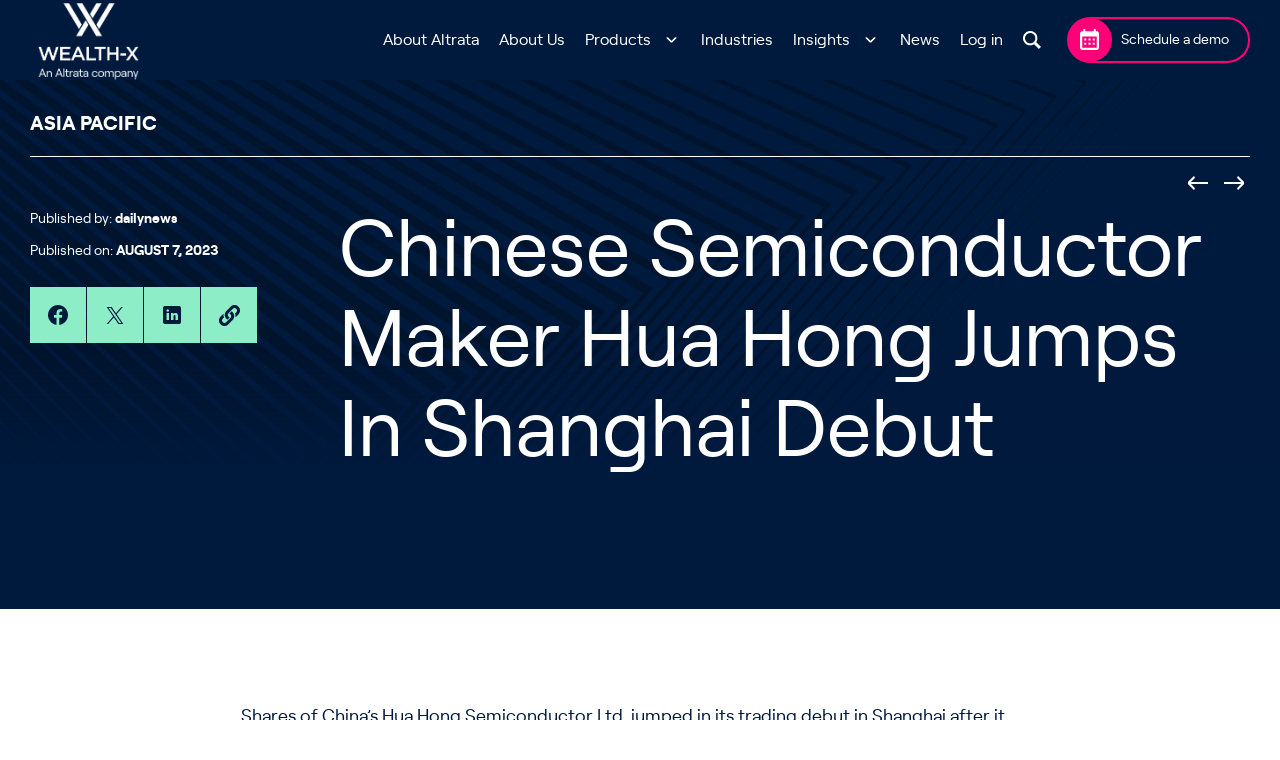

--- FILE ---
content_type: text/html; charset=UTF-8
request_url: https://wealthx.com/daily-news/chinese-semiconductor-maker-hua-hong-jumps-in-shanghai-debut
body_size: 14424
content:
<!doctype html>
<html lang=&quot;en-US&quot;>
    <head>
    <meta charset="utf-8">
    <meta http-equiv="x-ua-compatible" content="ie=edge">
    <meta name="viewport" content="width=device-width, initial-scale=1, shrink-to-fit=no">
    
    <meta name='robots' content='index, follow, max-image-preview:large, max-snippet:-1, max-video-preview:-1' />
	<style>img:is([sizes="auto" i], [sizes^="auto," i]) { contain-intrinsic-size: 3000px 1500px }</style>
	<script id="cookieyes" type="text/javascript" src="https://cdn-cookieyes.com/client_data/7fafb192a9dd6ad523c5372f/script.js"></script>
	<!-- This site is optimized with the Yoast SEO plugin v26.3 - https://yoast.com/wordpress/plugins/seo/ -->
	<title>Chinese Semiconductor Maker Hua Hong Jumps In Shanghai Debut - Wealth-X</title>
	<link rel="canonical" href="https://wealthx.com/daily-news/chinese-semiconductor-maker-hua-hong-jumps-in-shanghai-debut" />
	<meta property="og:locale" content="en_US" />
	<meta property="og:type" content="article" />
	<meta property="og:title" content="Chinese Semiconductor Maker Hua Hong Jumps In Shanghai Debut - Wealth-X" />
	<meta property="og:url" content="https://wealthx.com/daily-news/chinese-semiconductor-maker-hua-hong-jumps-in-shanghai-debut" />
	<meta property="og:site_name" content="Wealth-X" />
	<meta property="article:published_time" content="2023-08-07T06:31:15+00:00" />
	<meta property="article:modified_time" content="2024-02-12T07:57:23+00:00" />
	<meta name="author" content="dailynews" />
	<meta name="twitter:card" content="summary_large_image" />
	<meta name="twitter:label1" content="Written by" />
	<meta name="twitter:data1" content="dailynews" />
	<meta name="twitter:label2" content="Est. reading time" />
	<meta name="twitter:data2" content="1 minute" />
	<script type="application/ld+json" class="yoast-schema-graph">{"@context":"https://schema.org","@graph":[{"@type":"WebPage","@id":"https://wealthx.com/daily-news/chinese-semiconductor-maker-hua-hong-jumps-in-shanghai-debut","url":"https://wealthx.com/daily-news/chinese-semiconductor-maker-hua-hong-jumps-in-shanghai-debut","name":"Chinese Semiconductor Maker Hua Hong Jumps In Shanghai Debut - Wealth-X","isPartOf":{"@id":"https://wealthx.com/#website"},"datePublished":"2023-08-07T06:31:15+00:00","dateModified":"2024-02-12T07:57:23+00:00","author":{"@id":"https://wealthx.com/#/schema/person/45f9c8251cf0af121311714930bb1740"},"breadcrumb":{"@id":"https://wealthx.com/daily-news/chinese-semiconductor-maker-hua-hong-jumps-in-shanghai-debut#breadcrumb"},"inLanguage":"en-US","potentialAction":[{"@type":"ReadAction","target":["https://wealthx.com/daily-news/chinese-semiconductor-maker-hua-hong-jumps-in-shanghai-debut"]}]},{"@type":"BreadcrumbList","@id":"https://wealthx.com/daily-news/chinese-semiconductor-maker-hua-hong-jumps-in-shanghai-debut#breadcrumb","itemListElement":[{"@type":"ListItem","position":1,"name":"Home","item":"https://wealthx.com/"},{"@type":"ListItem","position":2,"name":"Chinese Semiconductor Maker Hua Hong Jumps In Shanghai Debut"}]},{"@type":"WebSite","@id":"https://wealthx.com/#website","url":"https://wealthx.com/","name":"Wealth-X","description":"Wealth-X product","potentialAction":[{"@type":"SearchAction","target":{"@type":"EntryPoint","urlTemplate":"https://wealthx.com/?s={search_term_string}"},"query-input":{"@type":"PropertyValueSpecification","valueRequired":true,"valueName":"search_term_string"}}],"inLanguage":"en-US"},{"@type":"Person","@id":"https://wealthx.com/#/schema/person/45f9c8251cf0af121311714930bb1740","name":"dailynews","image":{"@type":"ImageObject","inLanguage":"en-US","@id":"https://wealthx.com/#/schema/person/image/","url":"https://secure.gravatar.com/avatar/9467311b3e4c2af7c3f83fd5949f52480f95cbd0c2422567483f7a6fcc060f91?s=96&d=mm&r=g","contentUrl":"https://secure.gravatar.com/avatar/9467311b3e4c2af7c3f83fd5949f52480f95cbd0c2422567483f7a6fcc060f91?s=96&d=mm&r=g","caption":"dailynews"}}]}</script>
	<!-- / Yoast SEO plugin. -->


<link rel='dns-prefetch' href='//cdnjs.cloudflare.com' />
<script>
window._wpemojiSettings = {"baseUrl":"https:\/\/s.w.org\/images\/core\/emoji\/16.0.1\/72x72\/","ext":".png","svgUrl":"https:\/\/s.w.org\/images\/core\/emoji\/16.0.1\/svg\/","svgExt":".svg","source":{"concatemoji":"https:\/\/wealthx.com\/wp-includes\/js\/wp-emoji-release.min.js?ver=4b85fcbaa55a53a08368e0defec786d1"}};
/*! This file is auto-generated */
!function(s,n){var o,i,e;function c(e){try{var t={supportTests:e,timestamp:(new Date).valueOf()};sessionStorage.setItem(o,JSON.stringify(t))}catch(e){}}function p(e,t,n){e.clearRect(0,0,e.canvas.width,e.canvas.height),e.fillText(t,0,0);var t=new Uint32Array(e.getImageData(0,0,e.canvas.width,e.canvas.height).data),a=(e.clearRect(0,0,e.canvas.width,e.canvas.height),e.fillText(n,0,0),new Uint32Array(e.getImageData(0,0,e.canvas.width,e.canvas.height).data));return t.every(function(e,t){return e===a[t]})}function u(e,t){e.clearRect(0,0,e.canvas.width,e.canvas.height),e.fillText(t,0,0);for(var n=e.getImageData(16,16,1,1),a=0;a<n.data.length;a++)if(0!==n.data[a])return!1;return!0}function f(e,t,n,a){switch(t){case"flag":return n(e,"\ud83c\udff3\ufe0f\u200d\u26a7\ufe0f","\ud83c\udff3\ufe0f\u200b\u26a7\ufe0f")?!1:!n(e,"\ud83c\udde8\ud83c\uddf6","\ud83c\udde8\u200b\ud83c\uddf6")&&!n(e,"\ud83c\udff4\udb40\udc67\udb40\udc62\udb40\udc65\udb40\udc6e\udb40\udc67\udb40\udc7f","\ud83c\udff4\u200b\udb40\udc67\u200b\udb40\udc62\u200b\udb40\udc65\u200b\udb40\udc6e\u200b\udb40\udc67\u200b\udb40\udc7f");case"emoji":return!a(e,"\ud83e\udedf")}return!1}function g(e,t,n,a){var r="undefined"!=typeof WorkerGlobalScope&&self instanceof WorkerGlobalScope?new OffscreenCanvas(300,150):s.createElement("canvas"),o=r.getContext("2d",{willReadFrequently:!0}),i=(o.textBaseline="top",o.font="600 32px Arial",{});return e.forEach(function(e){i[e]=t(o,e,n,a)}),i}function t(e){var t=s.createElement("script");t.src=e,t.defer=!0,s.head.appendChild(t)}"undefined"!=typeof Promise&&(o="wpEmojiSettingsSupports",i=["flag","emoji"],n.supports={everything:!0,everythingExceptFlag:!0},e=new Promise(function(e){s.addEventListener("DOMContentLoaded",e,{once:!0})}),new Promise(function(t){var n=function(){try{var e=JSON.parse(sessionStorage.getItem(o));if("object"==typeof e&&"number"==typeof e.timestamp&&(new Date).valueOf()<e.timestamp+604800&&"object"==typeof e.supportTests)return e.supportTests}catch(e){}return null}();if(!n){if("undefined"!=typeof Worker&&"undefined"!=typeof OffscreenCanvas&&"undefined"!=typeof URL&&URL.createObjectURL&&"undefined"!=typeof Blob)try{var e="postMessage("+g.toString()+"("+[JSON.stringify(i),f.toString(),p.toString(),u.toString()].join(",")+"));",a=new Blob([e],{type:"text/javascript"}),r=new Worker(URL.createObjectURL(a),{name:"wpTestEmojiSupports"});return void(r.onmessage=function(e){c(n=e.data),r.terminate(),t(n)})}catch(e){}c(n=g(i,f,p,u))}t(n)}).then(function(e){for(var t in e)n.supports[t]=e[t],n.supports.everything=n.supports.everything&&n.supports[t],"flag"!==t&&(n.supports.everythingExceptFlag=n.supports.everythingExceptFlag&&n.supports[t]);n.supports.everythingExceptFlag=n.supports.everythingExceptFlag&&!n.supports.flag,n.DOMReady=!1,n.readyCallback=function(){n.DOMReady=!0}}).then(function(){return e}).then(function(){var e;n.supports.everything||(n.readyCallback(),(e=n.source||{}).concatemoji?t(e.concatemoji):e.wpemoji&&e.twemoji&&(t(e.twemoji),t(e.wpemoji)))}))}((window,document),window._wpemojiSettings);
</script>
<style id='wp-emoji-styles-inline-css'>

	img.wp-smiley, img.emoji {
		display: inline !important;
		border: none !important;
		box-shadow: none !important;
		height: 1em !important;
		width: 1em !important;
		margin: 0 0.07em !important;
		vertical-align: -0.1em !important;
		background: none !important;
		padding: 0 !important;
	}
</style>
<link rel='stylesheet' id='wp-block-library-css' href='https://wealthx.com/wp-includes/css/dist/block-library/style.min.css?ver=4b85fcbaa55a53a08368e0defec786d1' media='all' />
<link rel='stylesheet' id='pardot-css' href='https://wealthx.com/wp-content/plugins/pardot/build/style-index.css?ver=1719500848' media='all' />
<style id='safe-svg-svg-icon-style-inline-css'>
.safe-svg-cover{text-align:center}.safe-svg-cover .safe-svg-inside{display:inline-block;max-width:100%}.safe-svg-cover svg{fill:currentColor;height:100%;max-height:100%;max-width:100%;width:100%}

</style>
<style id='filebird-block-filebird-gallery-style-inline-css'>
ul.filebird-block-filebird-gallery{margin:auto!important;padding:0!important;width:100%}ul.filebird-block-filebird-gallery.layout-grid{display:grid;grid-gap:20px;align-items:stretch;grid-template-columns:repeat(var(--columns),1fr);justify-items:stretch}ul.filebird-block-filebird-gallery.layout-grid li img{border:1px solid #ccc;box-shadow:2px 2px 6px 0 rgba(0,0,0,.3);height:100%;max-width:100%;-o-object-fit:cover;object-fit:cover;width:100%}ul.filebird-block-filebird-gallery.layout-masonry{-moz-column-count:var(--columns);-moz-column-gap:var(--space);column-gap:var(--space);-moz-column-width:var(--min-width);columns:var(--min-width) var(--columns);display:block;overflow:auto}ul.filebird-block-filebird-gallery.layout-masonry li{margin-bottom:var(--space)}ul.filebird-block-filebird-gallery li{list-style:none}ul.filebird-block-filebird-gallery li figure{height:100%;margin:0;padding:0;position:relative;width:100%}ul.filebird-block-filebird-gallery li figure figcaption{background:linear-gradient(0deg,rgba(0,0,0,.7),rgba(0,0,0,.3) 70%,transparent);bottom:0;box-sizing:border-box;color:#fff;font-size:.8em;margin:0;max-height:100%;overflow:auto;padding:3em .77em .7em;position:absolute;text-align:center;width:100%;z-index:2}ul.filebird-block-filebird-gallery li figure figcaption a{color:inherit}

</style>
<style id='global-styles-inline-css'>
:root{--wp--preset--aspect-ratio--square: 1;--wp--preset--aspect-ratio--4-3: 4/3;--wp--preset--aspect-ratio--3-4: 3/4;--wp--preset--aspect-ratio--3-2: 3/2;--wp--preset--aspect-ratio--2-3: 2/3;--wp--preset--aspect-ratio--16-9: 16/9;--wp--preset--aspect-ratio--9-16: 9/16;--wp--preset--color--black: #000000;--wp--preset--color--cyan-bluish-gray: #abb8c3;--wp--preset--color--white: #FFFFFF;--wp--preset--color--pale-pink: #f78da7;--wp--preset--color--vivid-red: #cf2e2e;--wp--preset--color--luminous-vivid-orange: #ff6900;--wp--preset--color--luminous-vivid-amber: #fcb900;--wp--preset--color--light-green-cyan: #7bdcb5;--wp--preset--color--vivid-green-cyan: #00d084;--wp--preset--color--pale-cyan-blue: #8ed1fc;--wp--preset--color--vivid-cyan-blue: #0693e3;--wp--preset--color--vivid-purple: #9b51e0;--wp--preset--color--altrata-sky-blue: #0050B3;--wp--preset--color--primary: #001A3D;--wp--preset--color--secondary: #8DEDC7;--wp--preset--color--tertiary: #FF0079;--wp--preset--gradient--vivid-cyan-blue-to-vivid-purple: linear-gradient(135deg,rgba(6,147,227,1) 0%,rgb(155,81,224) 100%);--wp--preset--gradient--light-green-cyan-to-vivid-green-cyan: linear-gradient(135deg,rgb(122,220,180) 0%,rgb(0,208,130) 100%);--wp--preset--gradient--luminous-vivid-amber-to-luminous-vivid-orange: linear-gradient(135deg,rgba(252,185,0,1) 0%,rgba(255,105,0,1) 100%);--wp--preset--gradient--luminous-vivid-orange-to-vivid-red: linear-gradient(135deg,rgba(255,105,0,1) 0%,rgb(207,46,46) 100%);--wp--preset--gradient--very-light-gray-to-cyan-bluish-gray: linear-gradient(135deg,rgb(238,238,238) 0%,rgb(169,184,195) 100%);--wp--preset--gradient--cool-to-warm-spectrum: linear-gradient(135deg,rgb(74,234,220) 0%,rgb(151,120,209) 20%,rgb(207,42,186) 40%,rgb(238,44,130) 60%,rgb(251,105,98) 80%,rgb(254,248,76) 100%);--wp--preset--gradient--blush-light-purple: linear-gradient(135deg,rgb(255,206,236) 0%,rgb(152,150,240) 100%);--wp--preset--gradient--blush-bordeaux: linear-gradient(135deg,rgb(254,205,165) 0%,rgb(254,45,45) 50%,rgb(107,0,62) 100%);--wp--preset--gradient--luminous-dusk: linear-gradient(135deg,rgb(255,203,112) 0%,rgb(199,81,192) 50%,rgb(65,88,208) 100%);--wp--preset--gradient--pale-ocean: linear-gradient(135deg,rgb(255,245,203) 0%,rgb(182,227,212) 50%,rgb(51,167,181) 100%);--wp--preset--gradient--electric-grass: linear-gradient(135deg,rgb(202,248,128) 0%,rgb(113,206,126) 100%);--wp--preset--gradient--midnight: linear-gradient(135deg,rgb(2,3,129) 0%,rgb(40,116,252) 100%);--wp--preset--font-size--small: 13px;--wp--preset--font-size--medium: 20px;--wp--preset--font-size--large: 36px;--wp--preset--font-size--x-large: 42px;--wp--preset--spacing--20: 0.44rem;--wp--preset--spacing--30: 0.67rem;--wp--preset--spacing--40: 1rem;--wp--preset--spacing--50: 1.5rem;--wp--preset--spacing--60: 2.25rem;--wp--preset--spacing--70: 3.38rem;--wp--preset--spacing--80: 5.06rem;--wp--preset--shadow--natural: 6px 6px 9px rgba(0, 0, 0, 0.2);--wp--preset--shadow--deep: 12px 12px 50px rgba(0, 0, 0, 0.4);--wp--preset--shadow--sharp: 6px 6px 0px rgba(0, 0, 0, 0.2);--wp--preset--shadow--outlined: 6px 6px 0px -3px rgba(255, 255, 255, 1), 6px 6px rgba(0, 0, 0, 1);--wp--preset--shadow--crisp: 6px 6px 0px rgba(0, 0, 0, 1);}:root { --wp--style--global--content-size: 720px;--wp--style--global--wide-size: 960px; }:where(body) { margin: 0; }.wp-site-blocks > .alignleft { float: left; margin-right: 2em; }.wp-site-blocks > .alignright { float: right; margin-left: 2em; }.wp-site-blocks > .aligncenter { justify-content: center; margin-left: auto; margin-right: auto; }:where(.wp-site-blocks) > * { margin-block-start: 24px; margin-block-end: 0; }:where(.wp-site-blocks) > :first-child { margin-block-start: 0; }:where(.wp-site-blocks) > :last-child { margin-block-end: 0; }:root { --wp--style--block-gap: 24px; }:root :where(.is-layout-flow) > :first-child{margin-block-start: 0;}:root :where(.is-layout-flow) > :last-child{margin-block-end: 0;}:root :where(.is-layout-flow) > *{margin-block-start: 24px;margin-block-end: 0;}:root :where(.is-layout-constrained) > :first-child{margin-block-start: 0;}:root :where(.is-layout-constrained) > :last-child{margin-block-end: 0;}:root :where(.is-layout-constrained) > *{margin-block-start: 24px;margin-block-end: 0;}:root :where(.is-layout-flex){gap: 24px;}:root :where(.is-layout-grid){gap: 24px;}.is-layout-flow > .alignleft{float: left;margin-inline-start: 0;margin-inline-end: 2em;}.is-layout-flow > .alignright{float: right;margin-inline-start: 2em;margin-inline-end: 0;}.is-layout-flow > .aligncenter{margin-left: auto !important;margin-right: auto !important;}.is-layout-constrained > .alignleft{float: left;margin-inline-start: 0;margin-inline-end: 2em;}.is-layout-constrained > .alignright{float: right;margin-inline-start: 2em;margin-inline-end: 0;}.is-layout-constrained > .aligncenter{margin-left: auto !important;margin-right: auto !important;}.is-layout-constrained > :where(:not(.alignleft):not(.alignright):not(.alignfull)){max-width: var(--wp--style--global--content-size);margin-left: auto !important;margin-right: auto !important;}.is-layout-constrained > .alignwide{max-width: var(--wp--style--global--wide-size);}body .is-layout-flex{display: flex;}.is-layout-flex{flex-wrap: wrap;align-items: center;}.is-layout-flex > :is(*, div){margin: 0;}body .is-layout-grid{display: grid;}.is-layout-grid > :is(*, div){margin: 0;}body{padding-top: 0px;padding-right: 0px;padding-bottom: 0px;padding-left: 0px;}a:where(:not(.wp-element-button)){text-decoration: underline;}:root :where(.wp-element-button, .wp-block-button__link){background-color: #32373c;border-width: 0;color: #fff;font-family: inherit;font-size: inherit;line-height: inherit;padding: calc(0.667em + 2px) calc(1.333em + 2px);text-decoration: none;}.has-black-color{color: var(--wp--preset--color--black) !important;}.has-cyan-bluish-gray-color{color: var(--wp--preset--color--cyan-bluish-gray) !important;}.has-white-color{color: var(--wp--preset--color--white) !important;}.has-pale-pink-color{color: var(--wp--preset--color--pale-pink) !important;}.has-vivid-red-color{color: var(--wp--preset--color--vivid-red) !important;}.has-luminous-vivid-orange-color{color: var(--wp--preset--color--luminous-vivid-orange) !important;}.has-luminous-vivid-amber-color{color: var(--wp--preset--color--luminous-vivid-amber) !important;}.has-light-green-cyan-color{color: var(--wp--preset--color--light-green-cyan) !important;}.has-vivid-green-cyan-color{color: var(--wp--preset--color--vivid-green-cyan) !important;}.has-pale-cyan-blue-color{color: var(--wp--preset--color--pale-cyan-blue) !important;}.has-vivid-cyan-blue-color{color: var(--wp--preset--color--vivid-cyan-blue) !important;}.has-vivid-purple-color{color: var(--wp--preset--color--vivid-purple) !important;}.has-altrata-sky-blue-color{color: var(--wp--preset--color--altrata-sky-blue) !important;}.has-primary-color{color: var(--wp--preset--color--primary) !important;}.has-secondary-color{color: var(--wp--preset--color--secondary) !important;}.has-tertiary-color{color: var(--wp--preset--color--tertiary) !important;}.has-black-background-color{background-color: var(--wp--preset--color--black) !important;}.has-cyan-bluish-gray-background-color{background-color: var(--wp--preset--color--cyan-bluish-gray) !important;}.has-white-background-color{background-color: var(--wp--preset--color--white) !important;}.has-pale-pink-background-color{background-color: var(--wp--preset--color--pale-pink) !important;}.has-vivid-red-background-color{background-color: var(--wp--preset--color--vivid-red) !important;}.has-luminous-vivid-orange-background-color{background-color: var(--wp--preset--color--luminous-vivid-orange) !important;}.has-luminous-vivid-amber-background-color{background-color: var(--wp--preset--color--luminous-vivid-amber) !important;}.has-light-green-cyan-background-color{background-color: var(--wp--preset--color--light-green-cyan) !important;}.has-vivid-green-cyan-background-color{background-color: var(--wp--preset--color--vivid-green-cyan) !important;}.has-pale-cyan-blue-background-color{background-color: var(--wp--preset--color--pale-cyan-blue) !important;}.has-vivid-cyan-blue-background-color{background-color: var(--wp--preset--color--vivid-cyan-blue) !important;}.has-vivid-purple-background-color{background-color: var(--wp--preset--color--vivid-purple) !important;}.has-altrata-sky-blue-background-color{background-color: var(--wp--preset--color--altrata-sky-blue) !important;}.has-primary-background-color{background-color: var(--wp--preset--color--primary) !important;}.has-secondary-background-color{background-color: var(--wp--preset--color--secondary) !important;}.has-tertiary-background-color{background-color: var(--wp--preset--color--tertiary) !important;}.has-black-border-color{border-color: var(--wp--preset--color--black) !important;}.has-cyan-bluish-gray-border-color{border-color: var(--wp--preset--color--cyan-bluish-gray) !important;}.has-white-border-color{border-color: var(--wp--preset--color--white) !important;}.has-pale-pink-border-color{border-color: var(--wp--preset--color--pale-pink) !important;}.has-vivid-red-border-color{border-color: var(--wp--preset--color--vivid-red) !important;}.has-luminous-vivid-orange-border-color{border-color: var(--wp--preset--color--luminous-vivid-orange) !important;}.has-luminous-vivid-amber-border-color{border-color: var(--wp--preset--color--luminous-vivid-amber) !important;}.has-light-green-cyan-border-color{border-color: var(--wp--preset--color--light-green-cyan) !important;}.has-vivid-green-cyan-border-color{border-color: var(--wp--preset--color--vivid-green-cyan) !important;}.has-pale-cyan-blue-border-color{border-color: var(--wp--preset--color--pale-cyan-blue) !important;}.has-vivid-cyan-blue-border-color{border-color: var(--wp--preset--color--vivid-cyan-blue) !important;}.has-vivid-purple-border-color{border-color: var(--wp--preset--color--vivid-purple) !important;}.has-altrata-sky-blue-border-color{border-color: var(--wp--preset--color--altrata-sky-blue) !important;}.has-primary-border-color{border-color: var(--wp--preset--color--primary) !important;}.has-secondary-border-color{border-color: var(--wp--preset--color--secondary) !important;}.has-tertiary-border-color{border-color: var(--wp--preset--color--tertiary) !important;}.has-vivid-cyan-blue-to-vivid-purple-gradient-background{background: var(--wp--preset--gradient--vivid-cyan-blue-to-vivid-purple) !important;}.has-light-green-cyan-to-vivid-green-cyan-gradient-background{background: var(--wp--preset--gradient--light-green-cyan-to-vivid-green-cyan) !important;}.has-luminous-vivid-amber-to-luminous-vivid-orange-gradient-background{background: var(--wp--preset--gradient--luminous-vivid-amber-to-luminous-vivid-orange) !important;}.has-luminous-vivid-orange-to-vivid-red-gradient-background{background: var(--wp--preset--gradient--luminous-vivid-orange-to-vivid-red) !important;}.has-very-light-gray-to-cyan-bluish-gray-gradient-background{background: var(--wp--preset--gradient--very-light-gray-to-cyan-bluish-gray) !important;}.has-cool-to-warm-spectrum-gradient-background{background: var(--wp--preset--gradient--cool-to-warm-spectrum) !important;}.has-blush-light-purple-gradient-background{background: var(--wp--preset--gradient--blush-light-purple) !important;}.has-blush-bordeaux-gradient-background{background: var(--wp--preset--gradient--blush-bordeaux) !important;}.has-luminous-dusk-gradient-background{background: var(--wp--preset--gradient--luminous-dusk) !important;}.has-pale-ocean-gradient-background{background: var(--wp--preset--gradient--pale-ocean) !important;}.has-electric-grass-gradient-background{background: var(--wp--preset--gradient--electric-grass) !important;}.has-midnight-gradient-background{background: var(--wp--preset--gradient--midnight) !important;}.has-small-font-size{font-size: var(--wp--preset--font-size--small) !important;}.has-medium-font-size{font-size: var(--wp--preset--font-size--medium) !important;}.has-large-font-size{font-size: var(--wp--preset--font-size--large) !important;}.has-x-large-font-size{font-size: var(--wp--preset--font-size--x-large) !important;}
:root :where(.wp-block-pullquote){font-size: 1.5em;line-height: 1.6;}
</style>
<link rel='stylesheet' id='app/0-css' href='https://wealthx.com/wp-content/themes/custom-theme/public/app.40f96f.css' media='all' />
<script src="https://wealthx.com/wp-includes/js/jquery/jquery.min.js?ver=3.7.1" id="jquery-core-js"></script>
<script src="https://wealthx.com/wp-includes/js/jquery/jquery-migrate.min.js?ver=3.4.1" id="jquery-migrate-js"></script>
<link rel="https://api.w.org/" href="https://wealthx.com/wp-json/" /><link rel="alternate" title="JSON" type="application/json" href="https://wealthx.com/wp-json/wp/v2/posts/167332" /><link rel="EditURI" type="application/rsd+xml" title="RSD" href="https://wealthx.com/xmlrpc.php?rsd" />
<link rel='shortlink' href='https://wealthx.com/?p=167332' />
<link rel="alternate" title="oEmbed (JSON)" type="application/json+oembed" href="https://wealthx.com/wp-json/oembed/1.0/embed?url=https%3A%2F%2Fwealthx.com%2Fdaily-news%2Fchinese-semiconductor-maker-hua-hong-jumps-in-shanghai-debut" />
<link rel="alternate" title="oEmbed (XML)" type="text/xml+oembed" href="https://wealthx.com/wp-json/oembed/1.0/embed?url=https%3A%2F%2Fwealthx.com%2Fdaily-news%2Fchinese-semiconductor-maker-hua-hong-jumps-in-shanghai-debut&#038;format=xml" />
<!-- begin Convert Experiences code--><script type="text/javascript" src="//cdn-4.convertexperiments.com/js/10047823-10049191.js"></script><!-- end Convert Experiences code -->
<!-- Google Tag Manager -->
<script>(function(w,d,s,l,i){w[l]=w[l]||[];w[l].push({'gtm.start':
new Date().getTime(),event:'gtm.js'});var f=d.getElementsByTagName(s)[0],
j=d.createElement(s),dl=l!='dataLayer'?'&l='+l:'';j.async=true;j.src=
'https://www.googletagmanager.com/gtm.js?id='+i+dl;f.parentNode.insertBefore(j,f);
})(window,document,'script','dataLayer','GTM-WD8373Q');</script>
<!-- End Google Tag Manager -->
<script>
    window.attributersettings = {
        cookieLife: 1
      }
</script>
<script type="text/javascript" src="https://d1b3llzbo1rqxo.cloudfront.net/attributer.js"></script>
<meta name="google-site-verification" content="t8nRH8pDRFNaQL6CGuSF_bh5LxESrb8sfG4V9QkoYug" />
<meta name="google-site-verification" content="q9gzkCuYP_gz3zi0n-FNOOIBU5dboY3ZpDNMWDrEGMM" />
<script>function initApollo(){var n=Math.random().toString(36).substring(7),o=document.createElement("script"); o.src="https://assets.apollo.io/micro/website-tracker/tracker.iife.js?nocache="+n,o.async=!0,o.defer=!0, o.onload=function(){window.trackingFunctions.onLoad({appId:"6631190435147803013471e0"})}, document.head.appendChild(o)}initApollo();</script>
<!-- Qualified -->
<script>
    (function (w, q) {
        w['QualifiedObject'] = q;
        w[q] = w[q] || function () {
            (w[q].q = w[q].q || []).push(arguments)
        };
    })(window, 'qualified')

</script>
<script async src="https://js.qualified.com/qualified.js?token=1ddR5hGpMFonlymS"></script>
<!-- End Qualified -->    <link rel="apple-touch-icon" href="https://wealthx.com/wp-content/themes/custom-theme/resources/images/favicons/apple-touch-icon.png?v=2" sizes="180x180">
    <link rel="icon" type="image/png" href="https://wealthx.com/wp-content/themes/custom-theme/resources/images/favicons/android-chrome-192x192.png?v=2" sizes="192x192">
    <link rel="icon" type="image/png" href="https://wealthx.com/wp-content/themes/custom-theme/resources/images/favicons/android-chrome-512x512.png?v=2" sizes="512x512">
    <link rel="icon" type="image/png" href="https://wealthx.com/wp-content/themes/custom-theme/resources/images/favicons/favicon-32x32.png?v=2" sizes="32x32">
    <link rel="icon" type="image/png" href="https://wealthx.com/wp-content/themes/custom-theme/resources/images/favicons/favicon-16x16.png?v=2" sizes="16x16">
    <link rel="shortcut icon" type="image/x-icon" href="https://wealthx.com/wp-content/themes/custom-theme/resources/images/favicons/favicon.ico?v=2">
    <link rel="icon" type="image/x-icon" href="https://wealthx.com/wp-content/themes/custom-theme/resources/images/favicons/favicon.ico?v=2">

    		<style id="wp-custom-css">
			
.header__logo img {
    max-width: 140px;
	  height: 90px;
}

@media (max-width: 767px) {
	.header__logo {
		 width: 140px;
		 height: 50px;
	}
	
	.header__logo img {
		 height: 100%;
		 width: auto;
	}

}		</style>
		<noscript><style id="rocket-lazyload-nojs-css">.rll-youtube-player, [data-lazy-src]{display:none !important;}</style></noscript></head>
    <body class="wp-singular post-template-default single single-post postid-167332 single-format-standard wp-embed-responsive wp-theme-custom-theme chinese-semiconductor-maker-hua-hong-jumps-in-shanghai-debut">
    <a class="sr-only focus:not-sr-only" href="#main">
        Skip to content
    </a>
    
            <!-- Google Tag Manager (noscript) -->
<noscript><iframe src="https://www.googletagmanager.com/ns.html?id=GTM-WD8373Q"
height="0" width="0" style="display:none;visibility:hidden"></iframe></noscript>
<!-- End Google Tag Manager (noscript) -->    
        <div id="app">
            <div class="site-wrapper" style="">
                                                            <header class="header" id="header">
    <div class="container">
        <div class="header__inner">
            <div class="header__left">
                <a class="header__logo" href="https://wealthx.com/">
                    <img src="https://wealthx.com/wp-content/uploads/sites/5/2023/05/1_RGB_phase-interim_Wealth-X_wo_aw-e1683738634722.png" alt="Wealth-X">
                </a>
            </div>

            <div class="header__right">
                <div class="header__nav" id="burger-menu">
                    <div class="header__nav-inner">
                                                    <nav class="nav-primary" aria-label="Primary Menu">
                                <div class="menu-primary-menu-container"><ul id="menu-primary-menu" class="nav"><li id="menu-item-184852" class="menu-item menu-item-type-custom menu-item-object-custom menu-item-184852"><a href="https://altrata.com/">About Altrata</a></li>
<li id="menu-item-17" class="menu-item menu-item-type-post_type menu-item-object-page menu-item-17"><a href="https://wealthx.com/about-us">About Us</a></li>
<li id="menu-item-18" class="menu-item menu-item-type-custom menu-item-object-custom menu-item-has-children menu-item-18"><a href="/products">Products</a>
<ul class="sub-menu">
	<li id="menu-item-173312" class="menu-item menu-item-type-custom menu-item-object-custom menu-item-173312"><a href="/products/analytics">Analytics</a></li>
	<li id="menu-item-173313" class="menu-item menu-item-type-custom menu-item-object-custom menu-item-173313"><a href="/products/api">Wealth-X API</a></li>
	<li id="menu-item-173314" class="menu-item menu-item-type-custom menu-item-object-custom menu-item-173314"><a href="/products/diligence">Wealth-X Diligence</a></li>
	<li id="menu-item-173315" class="menu-item menu-item-type-custom menu-item-object-custom menu-item-173315"><a href="/products/professional">Wealth-X Professional</a></li>
	<li id="menu-item-173316" class="menu-item menu-item-type-custom menu-item-object-custom menu-item-173316"><a href="/products/salesforce-application">Wealth-X Salesforce Application</a></li>
	<li id="menu-item-173317" class="menu-item menu-item-type-custom menu-item-object-custom menu-item-173317"><a href="/products/screening">Wealth-X Screening</a></li>
</ul>
</li>
<li id="menu-item-19" class="menu-item menu-item-type-custom menu-item-object-custom menu-item-19"><a href="/industries">Industries</a></li>
<li id="menu-item-20" class="menu-item menu-item-type-custom menu-item-object-custom menu-item-has-children menu-item-20"><a href="#">Insights</a>
<ul class="sub-menu">
	<li id="menu-item-23" class="menu-item menu-item-type-custom menu-item-object-custom menu-item-23"><a href="/articles">Articles</a></li>
	<li id="menu-item-170992" class="menu-item menu-item-type-taxonomy menu-item-object-category menu-item-170992"><a href="https://wealthx.com/category/case-studies">Case Studies</a></li>
	<li id="menu-item-165986" class="menu-item menu-item-type-taxonomy menu-item-object-category menu-item-165986"><a href="https://wealthx.com/category/guides">Guides</a></li>
	<li id="menu-item-24" class="menu-item menu-item-type-custom menu-item-object-custom menu-item-24"><a href="/reports">Reports</a></li>
	<li id="menu-item-166085" class="menu-item menu-item-type-taxonomy menu-item-object-category current-post-ancestor current-menu-parent current-post-parent menu-item-166085"><a href="https://wealthx.com/category/daily-news">Daily News</a></li>
</ul>
</li>
<li id="menu-item-21" class="menu-item menu-item-type-custom menu-item-object-custom menu-item-21"><a target="_blank" href="https://altrata.com/news">News</a></li>
<li id="menu-item-165668" class="menu-item menu-item-type-custom menu-item-object-custom menu-item-165668"><a href="/login">Log in</a></li>
</ul></div>
                            </nav>
                                            </div>
                </div>

                <div class="header__search">
                    <a
                        href="https://wealthx.com/search"
                    >
                        <svg width="12" height="12" viewBox="0 0 12 12" fill="none" xmlns="http://www.w3.org/2000/svg">
<path d="M12 10.6427L8.80436 7.44715C9.30721 6.68767 9.59978 5.77868 9.59978 4.80019C9.59978 2.14873 7.45078 0 4.79989 0C2.14879 8.37097e-05 0 2.14894 0 4.8004C0 7.45101 2.149 9.60059 4.79989 9.60059C5.77806 9.60059 6.68815 9.30694 7.44692 8.80445L10.6426 12L12 10.6427ZM1.36001 4.80083C1.36001 2.9009 2.90029 1.36141 4.79995 1.36141C6.69994 1.36141 8.24011 2.90099 8.24011 4.80083C8.24011 6.70076 6.69983 8.24111 4.79995 8.24111C2.90038 8.24111 1.36001 6.70087 1.36001 4.80083Z" fill="#001A3D"/>
</svg>                    </a>
                </div>

                
                                    <a
                        id="schedule-a-demo-header"
                        href="/schedule-a-demo"
                        class="btn-help btn-help--header ml-4 btn-help--icon">
                                                    <span class="btn-help__icon">
                                <img src="https://wealthx.com/wp-content/uploads/sites/5/2023/09/icon-calendar-white.svg" alt="Icon">
                            </span>
                                                <span class="btn-help__label">Schedule a demo</span>
                    </a>
                
                <button type="button" class="header__burger ml-4" id="burger">
                    <span></span>
                    <span></span>
                    <span></span>
                </button>
            </div>
        </div>
    </div>
</header>
                                    
                <main id="main" class="main">
                                 <article class="article article--post post-167332 post type-post status-publish format-standard hentry category-asia-pacific category-daily-news">
            <div class="article-header  article-header--post  ">
    <div class="article-header__top">
        <div class="container">
            <div class="article-header__head">
                                                            Asia Pacific
                                    
                <div class="article-header__arrows">
                    <a href="https://wealthx.com/daily-news/siemens-energy-books-2-4-billion-in-charges-for-wind-turbine-issues" class="article-header__arrow article-header__arrow--prev ">
                        <svg width="20" height="14" viewBox="0 0 20 14" fill="none" xmlns="http://www.w3.org/2000/svg">
<path d="M20 8.0479V5.9521L14.0284 0L13.6809 0.345808C13.049 0.974551 13.049 1.99102 13.6809 2.61976L17.03 5.9521H0V8.0479H17.03L13.6809 11.3802C13.049 12.009 13.049 13.0254 13.6809 13.6542L14.0284 14L20 8.0479Z" fill="#001A3D"/>
</svg>                    </a>

                                            <div class="article-header__next-prev-article article-header__next-prev-article--prev">
                            <div class="article-header__next-prev-article-date">August 7, 2023</div>
                            <div class="article-header__next-prev-article-title">Siemens Energy Books $2.4 Billion In Charges For Wind Turbine Issues</div>
                        </div>
                    
                    <a href="https://wealthx.com/daily-news/paytm-founder-to-take-control-from-ant-without-paying-any-cash" class="article-header__arrow article-header__arrow--next ">
                        <svg width="20" height="14" viewBox="0 0 20 14" fill="none" xmlns="http://www.w3.org/2000/svg">
<path d="M20 8.0479V5.9521L14.0284 0L13.6809 0.345808C13.049 0.974551 13.049 1.99102 13.6809 2.61976L17.03 5.9521H0V8.0479H17.03L13.6809 11.3802C13.049 12.009 13.049 13.0254 13.6809 13.6542L14.0284 14L20 8.0479Z" fill="#001A3D"/>
</svg>                    </a>

                                            <div class="article-header__next-prev-article article-header__next-prev-article--next">
                            <div class="article-header__next-prev-article-date">August 7, 2023</div>
                            <div class="article-header__next-prev-article-title">Paytm Founder To Take Control From Ant Without Paying Any Cash</div>
                        </div>
                                    </div>
            </div>
            <div class="flex md:flex lg:-mx-2">
                <div class="lg:w-3/12 lg:px-2">
                    <div class="article-header__sidebar">
                        <div class="article-header__sidebar-inner">
                            <div class="article-header__meta">
                                <div class="article-header__meta-line">
                                    <span>Published by:</span> <strong>dailynews</strong>
                                </div>
                                <div class="article-header__meta-line">
                                    <span>Published on:</span>
                                    <time class="updated" datetime="2023-08-07T06:31:15+00:00">
                                        August 7, 2023
                                    </time>
                                </div>
                            </div>
                            
                            <div class="article-header__share mt-6">
                                <div class="social social--share">
                                    <div class="social__item">
                                        <a href="https://www.facebook.com/sharer/sharer.php?u=https://wealthx.com/daily-news/chinese-semiconductor-maker-hua-hong-jumps-in-shanghai-debut" title="Share by Facebook" class="social__link" target="_blank">
                                            <svg width="20" height="20" viewBox="0 0 20 20" fill="none" xmlns="http://www.w3.org/2000/svg">
<path d="M10 0C4.477 0 0 4.477 0 10C0 15.013 3.693 19.153 8.505 19.876V12.65H6.031V10.021H8.505V8.272C8.505 5.376 9.916 4.105 12.323 4.105C13.476 4.105 14.085 4.19 14.374 4.229V6.523H12.732C11.71 6.523 11.353 7.492 11.353 8.584V10.021H14.348L13.942 12.65H11.354V19.897C16.235 19.236 20 15.062 20 10C20 4.477 15.523 0 10 0Z" fill="white"/>
</svg>                                        </a>
                                    </div>
                                    <div class="social__item">
                                        <a href="http://twitter.com/share?url=https://wealthx.com/daily-news/chinese-semiconductor-maker-hua-hong-jumps-in-shanghai-debut&text=Chinese Semiconductor Maker Hua Hong Jumps In Shanghai Debut" title="Share by Twitter" class="social__link" target="_blank">
                                            <svg width="20" height="17" viewBox="0 0 1200 1227" fill="none" xmlns="http://www.w3.org/2000/svg">
<path d="M714.163 519.284L1160.89 0H1055.03L667.137 450.887L357.328 0H0L468.492 681.821L0 1226.37H105.866L515.491 750.218L842.672 1226.37H1200L714.137 519.284H714.163ZM569.165 687.828L521.697 619.934L144.011 79.6944H306.615L611.412 515.685L658.88 583.579L1055.08 1150.3H892.476L569.165 687.854V687.828Z" fill="white"/>
</svg>                                        </a>
                                    </div>
                                    <div class="social__item">
                                        <a href="https://www.linkedin.com/sharing/share-offsite/?url=https://wealthx.com/daily-news/chinese-semiconductor-maker-hua-hong-jumps-in-shanghai-debut" title="Share by LinkedIn" class="social__link" target="_blank">
                                            <svg width="18" height="18" viewBox="0 0 18 18" fill="none" xmlns="http://www.w3.org/2000/svg">
<path d="M16 0H2C0.895 0 0 0.895 0 2V16C0 17.105 0.895 18 2 18H16C17.105 18 18 17.105 18 16V2C18 0.895 17.105 0 16 0ZM6 14H3.477V7H6V14ZM4.694 5.717C3.923 5.717 3.408 5.203 3.408 4.517C3.408 3.831 3.922 3.317 4.779 3.317C5.55 3.317 6.065 3.831 6.065 4.517C6.065 5.203 5.551 5.717 4.694 5.717ZM15 14H12.558V10.174C12.558 9.116 11.907 8.872 11.663 8.872C11.419 8.872 10.605 9.035 10.605 10.174C10.605 10.337 10.605 14 10.605 14H8.082V7H10.605V7.977C10.93 7.407 11.581 7 12.802 7C14.023 7 15 7.977 15 10.174V14Z" fill="white"/>
</svg>                                        </a>
                                    </div>
                                    <div class="social__item">
                                        <a href="/cdn-cgi/l/email-protection#[base64]" class="social__link" title="Share by Email">
                                            <svg width="21" height="21" viewBox="0 0 21 21" fill="none" xmlns="http://www.w3.org/2000/svg">
<path d="M16.4569 12.4718L19.3936 9.49681C21.5362 7.32635 21.5362 3.7983 19.3936 1.62784C17.2511 -0.542615 13.7683 -0.542615 11.6257 1.62784L7.39015 5.92267C5.24755 8.09313 5.24755 11.6212 7.39015 13.7916C7.70451 14.1101 8.05195 14.3824 8.42008 14.6087L10.6868 12.3125C10.2566 12.2078 9.84297 11.9857 9.50793 11.6463C8.5359 10.6616 8.5359 9.05685 9.50793 8.07218L13.7435 3.77316C14.7155 2.7885 16.2997 2.7885 17.2717 3.77316C18.2438 4.75783 18.2438 6.36263 17.2717 7.3473L16.0267 8.60851C16.5437 9.8362 16.6844 11.1812 16.4569 12.4718Z" fill="white"/>
<path d="M4.54371 8.52447L1.60695 11.5003C-0.535649 13.6714 -0.535649 17.2004 1.60695 19.3715C3.74954 21.5426 7.23229 21.5426 9.37489 19.3715L13.6104 15.0796C15.753 12.9085 15.753 9.37949 13.6104 7.20841C13.2961 6.88988 12.9486 6.61744 12.5805 6.39111L10.3138 8.68793C10.744 8.79272 11.1535 9.01485 11.4927 9.35435C12.4647 10.3393 12.4647 11.9446 11.4927 12.9295L7.25711 17.2256C6.28508 18.2105 4.70089 18.2105 3.72886 17.2256C2.75683 16.2406 2.75683 14.6354 3.72886 13.6504L4.97388 12.3888C4.45685 11.165 4.31621 9.81958 4.54371 8.52447Z" fill="white"/>
</svg>                                        </a>
                                    </div>
                                </div>
                            </div>
                        </div>
                    </div>
                </div>
                <div class="lg:w-9/12 lg:px-2">
                    <h1 class="article-header__title">Chinese Semiconductor Maker Hua Hong Jumps In Shanghai Debut</h1>

                    <div class="block lg:hidden">
                        <div class="article-header__meta">
                            <div class="article-header__meta-line">
                                <span>Published by:</span> <strong>dailynews</strong>
                            </div>
                            <div class="article-header__meta-line">
                                <span>Published on:</span>
                                <time class="updated" datetime="2023-08-07T06:31:15+00:00">
                                    August 7, 2023
                                </time>
                            </div>
                        </div>
                        
                        <div class="article-header__share mt-6">
                            <!-- @TODO: share news -->
                            <div class="social social--share">
                                <div class="social__item">
                                    <a href="#" class="social__link" target="_blank">
                                        <svg width="20" height="20" viewBox="0 0 20 20" fill="none" xmlns="http://www.w3.org/2000/svg">
<path d="M10 0C4.477 0 0 4.477 0 10C0 15.013 3.693 19.153 8.505 19.876V12.65H6.031V10.021H8.505V8.272C8.505 5.376 9.916 4.105 12.323 4.105C13.476 4.105 14.085 4.19 14.374 4.229V6.523H12.732C11.71 6.523 11.353 7.492 11.353 8.584V10.021H14.348L13.942 12.65H11.354V19.897C16.235 19.236 20 15.062 20 10C20 4.477 15.523 0 10 0Z" fill="white"/>
</svg>                                    </a>
                                </div>
                                <div class="social__item">
                                    <a href="#" class="social__link" target="_blank">
                                        <svg width="20" height="17" viewBox="0 0 1200 1227" fill="none" xmlns="http://www.w3.org/2000/svg">
<path d="M714.163 519.284L1160.89 0H1055.03L667.137 450.887L357.328 0H0L468.492 681.821L0 1226.37H105.866L515.491 750.218L842.672 1226.37H1200L714.137 519.284H714.163ZM569.165 687.828L521.697 619.934L144.011 79.6944H306.615L611.412 515.685L658.88 583.579L1055.08 1150.3H892.476L569.165 687.854V687.828Z" fill="white"/>
</svg>                                    </a>
                                </div>
                                <div class="social__item">
                                    <a href="#" class="social__link" target="_blank">
                                        <svg width="18" height="18" viewBox="0 0 18 18" fill="none" xmlns="http://www.w3.org/2000/svg">
<path d="M16 0H2C0.895 0 0 0.895 0 2V16C0 17.105 0.895 18 2 18H16C17.105 18 18 17.105 18 16V2C18 0.895 17.105 0 16 0ZM6 14H3.477V7H6V14ZM4.694 5.717C3.923 5.717 3.408 5.203 3.408 4.517C3.408 3.831 3.922 3.317 4.779 3.317C5.55 3.317 6.065 3.831 6.065 4.517C6.065 5.203 5.551 5.717 4.694 5.717ZM15 14H12.558V10.174C12.558 9.116 11.907 8.872 11.663 8.872C11.419 8.872 10.605 9.035 10.605 10.174C10.605 10.337 10.605 14 10.605 14H8.082V7H10.605V7.977C10.93 7.407 11.581 7 12.802 7C14.023 7 15 7.977 15 10.174V14Z" fill="white"/>
</svg>                                    </a>
                                </div>
                                <div class="social__item">
                                    <a href="#" class="social__link" target="_blank">
                                        <svg width="21" height="21" viewBox="0 0 21 21" fill="none" xmlns="http://www.w3.org/2000/svg">
<path d="M16.4569 12.4718L19.3936 9.49681C21.5362 7.32635 21.5362 3.7983 19.3936 1.62784C17.2511 -0.542615 13.7683 -0.542615 11.6257 1.62784L7.39015 5.92267C5.24755 8.09313 5.24755 11.6212 7.39015 13.7916C7.70451 14.1101 8.05195 14.3824 8.42008 14.6087L10.6868 12.3125C10.2566 12.2078 9.84297 11.9857 9.50793 11.6463C8.5359 10.6616 8.5359 9.05685 9.50793 8.07218L13.7435 3.77316C14.7155 2.7885 16.2997 2.7885 17.2717 3.77316C18.2438 4.75783 18.2438 6.36263 17.2717 7.3473L16.0267 8.60851C16.5437 9.8362 16.6844 11.1812 16.4569 12.4718Z" fill="white"/>
<path d="M4.54371 8.52447L1.60695 11.5003C-0.535649 13.6714 -0.535649 17.2004 1.60695 19.3715C3.74954 21.5426 7.23229 21.5426 9.37489 19.3715L13.6104 15.0796C15.753 12.9085 15.753 9.37949 13.6104 7.20841C13.2961 6.88988 12.9486 6.61744 12.5805 6.39111L10.3138 8.68793C10.744 8.79272 11.1535 9.01485 11.4927 9.35435C12.4647 10.3393 12.4647 11.9446 11.4927 12.9295L7.25711 17.2256C6.28508 18.2105 4.70089 18.2105 3.72886 17.2256C2.75683 16.2406 2.75683 14.6354 3.72886 13.6504L4.97388 12.3888C4.45685 11.165 4.31621 9.81958 4.54371 8.52447Z" fill="white"/>
</svg>                                    </a>
                                </div>
                            </div>
                        </div>
                    </div>
                </div>
            </div>
        </div>
    </div>

                </div>
    
    <div class="container mt-24 mb-36">
        <div class="article__content clear-both">
            <div class="wp-block-container">
            <div class="flex md:flex justify-center">
            <div class=" lg:w-8/12  lg:px-2">
                

<p>Shares of China’s Hua Hong Semiconductor Ltd. jumped in its trading debut in Shanghai after it raised 21.2 billion yuan ($2.96 billion) in the largest sale of new equity in the Asia Pacific region this year.</p>



<p>The stock rose as high as 15% in early trade before paring gains. The firm sold 408 million shares, or 24% of its total share capital, at 52 yuan each. Half of the offering was alloted to 30 strategic investors, with the rest distributed among funds and individuals. The company’s Hong Kong-listed shares fell as much as 7.6%.</p>



<p>Hua Hong joins a slew of semiconductor firms to have debuted in mainland China this year. Giving the companies access to public markets is in sync with Beijing’s plans to support the industry in a bid to counter a US-led campaign to block access to cutting-edge technologies. The US has blacklisted Chinese companies and research institutes in diverse fields from chips and supercomputing to cloud and data mining.</p>



<p>Read the full story on <em>Bloomberg </em><a href="https://www.bloomberg.com/news/articles/2023-08-07/chinese-semiconductor-maker-hua-hong-set-to-debut-in-shanghai?srnd=deals" target="_blank" rel="noreferrer noopener">here</a>.</p>


            </div>
        </div>
    </div>
        </div>
    </div>
</article>
                    </main>

                
                                                            <footer class="footer">
    <div class="footer__top">
        <div class="container">
            <div class="flex flex-col lg:flex-row">
                <div class="lg:w-7/12 flex flex-col">
                    <div class="flex flex-wrap md:-mb-10">
                        <div class="w-1/2 md:w-3/12 lg:w-auto md:mb-10 mb-10 md:pr-0 pr-5 lg:mr-20">
                                                            <nav class="footer-nav" aria-label="Footer Column 1">
                                    <div class="menu-footer-column-1-container"><ul id="menu-footer-column-1" class="nav"><li id="menu-item-165853" class="menu-item menu-item-type-post_type menu-item-object-page menu-item-home menu-item-165853"><a href="https://wealthx.com/">Home</a></li>
<li id="menu-item-165655" class="menu-item menu-item-type-post_type menu-item-object-page menu-item-165655"><a href="https://wealthx.com/about-us">About Us</a></li>
<li id="menu-item-165653" class="menu-item menu-item-type-custom menu-item-object-custom menu-item-165653"><a href="/products">Products</a></li>
<li id="menu-item-165656" class="menu-item menu-item-type-custom menu-item-object-custom menu-item-165656"><a href="/industries">Industries</a></li>
<li id="menu-item-165961" class="menu-item menu-item-type-custom menu-item-object-custom menu-item-165961"><a target="_blank" href="https://altrata.com">Altrata</a></li>
</ul></div>
                                </nav>
                                                    </div>

                        <div class="w-1/2 md:w-3/12 lg:w-auto md:mb-10 mb-10 md:pr-0 pr-5 lg:mr-20">
                                                            <nav class="footer-nav" aria-label="Footer Column 2">
                                    <div class="menu-footer-column-2-container"><ul id="menu-footer-column-2" class="nav"><li id="menu-item-165661" class="menu-item menu-item-type-taxonomy menu-item-object-category menu-item-165661"><a href="https://wealthx.com/category/articles">Articles</a></li>
<li id="menu-item-165662" class="menu-item menu-item-type-taxonomy menu-item-object-category menu-item-165662"><a href="https://wealthx.com/category/reports">Reports</a></li>
<li id="menu-item-165663" class="menu-item menu-item-type-taxonomy menu-item-object-category menu-item-165663"><a href="https://wealthx.com/category/guides">Guides</a></li>
<li id="menu-item-165664" class="menu-item menu-item-type-custom menu-item-object-custom menu-item-165664"><a target="_blank" href="https://altrata.com/news">News</a></li>
</ul></div>
                                </nav>
                                                    </div>

                        <div class="w-1/2 md:w-3/12 lg:w-auto md:mb-10 mb-10 md:pr-0 pr-5 lg:mr-20">
                                                            <nav class="footer-nav" aria-label="Footer Column 3">
                                    <div class="menu-footer-column-3-container"><ul id="menu-footer-column-3" class="nav"><li id="menu-item-165658" class="menu-item menu-item-type-custom menu-item-object-custom menu-item-165658"><a href="https://altrata.com/inside-wealth">Subscribe to our newsletter</a></li>
<li id="menu-item-165659" class="menu-item menu-item-type-custom menu-item-object-custom menu-item-165659"><a target="_blank" href="https://altrata.com/our-team">Our Team</a></li>
<li id="menu-item-165660" class="menu-item menu-item-type-custom menu-item-object-custom menu-item-165660"><a target="_blank" href="https://altrata.com/careers">Careers</a></li>
</ul></div>
                                </nav>
                                                    </div>

                        <div class="w-1/2 md:w-3/12 lg:w-auto md:mb-10 mb-10 md:pr-0 pr-5 lg:mr-20">
                                                    </div>
                    </div>

                    
                                                                                <div class="hidden lg:flex mt-8">
                                                            <div class="social">
                                                                            <div class="social__item">
                                            <a href="https://twitter.com/AltrataOfficial" class="social__link" target="_blank">
                                                <svg width="20" height="17" viewBox="0 0 1200 1227" fill="none" xmlns="http://www.w3.org/2000/svg">
<path d="M714.163 519.284L1160.89 0H1055.03L667.137 450.887L357.328 0H0L468.492 681.821L0 1226.37H105.866L515.491 750.218L842.672 1226.37H1200L714.137 519.284H714.163ZM569.165 687.828L521.697 619.934L144.011 79.6944H306.615L611.412 515.685L658.88 583.579L1055.08 1150.3H892.476L569.165 687.854V687.828Z" fill="white"/>
</svg>                                            </a>
                                        </div>
                                                                                                                <div class="social__item">
                                            <a href="https://www.linkedin.com/company/altrata" class="social__link" target="_blank">
                                                <svg width="18" height="18" viewBox="0 0 18 18" fill="none" xmlns="http://www.w3.org/2000/svg">
<path d="M16 0H2C0.895 0 0 0.895 0 2V16C0 17.105 0.895 18 2 18H16C17.105 18 18 17.105 18 16V2C18 0.895 17.105 0 16 0ZM6 14H3.477V7H6V14ZM4.694 5.717C3.923 5.717 3.408 5.203 3.408 4.517C3.408 3.831 3.922 3.317 4.779 3.317C5.55 3.317 6.065 3.831 6.065 4.517C6.065 5.203 5.551 5.717 4.694 5.717ZM15 14H12.558V10.174C12.558 9.116 11.907 8.872 11.663 8.872C11.419 8.872 10.605 9.035 10.605 10.174C10.605 10.337 10.605 14 10.605 14H8.082V7H10.605V7.977C10.93 7.407 11.581 7 12.802 7C14.023 7 15 7.977 15 10.174V14Z" fill="white"/>
</svg>                                            </a>
                                        </div>
                                                                    </div>
                            </div>
                        
                                    </div>
                <div class="md:w-1/2 lg:w-1/3 mt-16 lg:mt-0 lg:ml-auto">
                    <div class="schedule-consultation">
    <a
                    id="schedule-a-demo-footer"
                href="/schedule-a-demo"
        class="schedule-consultation__head"
            >
        <div class="schedule-consultation__icon">
            <img src="https://wealthx.com/wp-content/themes/custom-theme/public/images/icons/icon_calendar.svg" alt="">
        </div>

        <div class="schedule-consultation__label">
            Schedule your demo
        </div>
    </a>

    <div class="schedule-consultation__footer">
                    <a
                                    id="get-in-touch-footer"
                                href="/contact-us"
                class="btn-help schedule-consultation__btn btn-help--icon">
                                    <span class="btn-help__icon">
                        <img src="https://wealthx.com/wp-content/uploads/sites/5/2023/09/icon-comment-white.svg" alt="Icon">
                    </span>
                                Get in touch
            </a>
        
                    <div class="lg:hidden">
                <div class="social">
                                            <div class="social__item">
                            <a href="https://twitter.com/AltrataOfficial" class="social__link" target="_blank">
                                <svg width="20" height="17" viewBox="0 0 1200 1227" fill="none" xmlns="http://www.w3.org/2000/svg">
<path d="M714.163 519.284L1160.89 0H1055.03L667.137 450.887L357.328 0H0L468.492 681.821L0 1226.37H105.866L515.491 750.218L842.672 1226.37H1200L714.137 519.284H714.163ZM569.165 687.828L521.697 619.934L144.011 79.6944H306.615L611.412 515.685L658.88 583.579L1055.08 1150.3H892.476L569.165 687.854V687.828Z" fill="white"/>
</svg>                            </a>
                        </div>
                                                                <div class="social__item">
                            <a href="https://www.linkedin.com/company/altrata" class="social__link" target="_blank">
                                <svg width="18" height="18" viewBox="0 0 18 18" fill="none" xmlns="http://www.w3.org/2000/svg">
<path d="M16 0H2C0.895 0 0 0.895 0 2V16C0 17.105 0.895 18 2 18H16C17.105 18 18 17.105 18 16V2C18 0.895 17.105 0 16 0ZM6 14H3.477V7H6V14ZM4.694 5.717C3.923 5.717 3.408 5.203 3.408 4.517C3.408 3.831 3.922 3.317 4.779 3.317C5.55 3.317 6.065 3.831 6.065 4.517C6.065 5.203 5.551 5.717 4.694 5.717ZM15 14H12.558V10.174C12.558 9.116 11.907 8.872 11.663 8.872C11.419 8.872 10.605 9.035 10.605 10.174C10.605 10.337 10.605 14 10.605 14H8.082V7H10.605V7.977C10.93 7.407 11.581 7 12.802 7C14.023 7 15 7.977 15 10.174V14Z" fill="white"/>
</svg>                            </a>
                        </div>
                                    </div>
            </div>
            </div>

    </div>

                                            <div class="mt-7">
                            <nav class="footer-nav footer-nav--hygiene" aria-label="Footer Hygiene Pages">
                                <div class="menu-footer-hygiene-pages-container"><ul id="menu-footer-hygiene-pages" class="nav"><li id="menu-item-165958" class="menu-item menu-item-type-post_type menu-item-object-page menu-item-165958"><a href="https://wealthx.com/privacy-policy">Privacy Notice</a></li>
<li id="menu-item-165959" class="menu-item menu-item-type-custom menu-item-object-custom menu-item-165959"><a target="_blank" href="https://privacyportal-de.onetrust.com/webform/b5218791-ed84-4221-9950-4da103101c75/1a48b9f9-3aa6-4bab-bdad-9ec06710a91c">Do Not Sell +1 877 314 5147</a></li>
<li id="menu-item-165960" class="menu-item menu-item-type-custom menu-item-object-custom menu-item-165960"><a target="_blank" href="https://www.delinian.com/modern-slavery-act/">Modern Slavery Act</a></li>
<li id="menu-item-167523" class="menu-item menu-item-type-post_type menu-item-object-page menu-item-167523"><a href="https://wealthx.com/terms-of-use">Terms of Use</a></li>
</ul></div>
                            </nav>
                        </div>
                                    </div>
            </div>
        </div>
    </div>
    <div class="footer__bottom">
        <div class="container">
            <div class="flex flex-col md:flex-row justify-between md:items-center">
                <div class="footer__left">
                    <a class="footer__logo" href="https://wealthx.com/">
                        <img src="https://wealthx.com/wp-content/uploads/sites/5/2023/05/1_RGB_phase-interim_Wealth-X_wo_aw-e1683738634722.png" alt="Wealth-X">
                    </a>
                </div>
                <div class="footer__right">
                    <div class="footer__copyright">
                        
                    </div>
                </div>
            </div>
        </div>
    </div>
</footer>

<div class="modal-overlay" data-modal="content-modal">
    <div class="modal modal--form">
        <button type="button" class="modal__close js-modal-close">
            <span></span>
            <span></span>
        </button>

        <div class="modal__content js-modal-content"></div>
    </div>
</div>

<div class="modal-overlay" data-modal="FAILED_ALREADY_LOGIN">
    <div class="modal modal--form">
        <button type="button" class="modal__close js-modal-close">
            <span></span>
            <span></span>
        </button>

        <div class="modal__content">
            <div class="text-center">

                
                            </div>
        </div>
    </div>
</div>

<div class="modal-overlay" data-modal="FAILED_NOT_RP_ACCESS">
    <div class="modal modal--form">
        <button type="button" class="modal__close js-modal-close">
            <span></span>
            <span></span>
        </button>

        <div class="modal__content">
            <div class="text-center">
                <div class="h3">Unauthorized</div>
                <p class="h4">You do not have access to Wealth-X Professional.</p>
            </div>
        </div>
    </div>
</div>

<div class="modal-overlay" data-modal="FAILED_ID_UNMATCHED">
    <div class="modal modal--form">
        <button type="button" class="modal__close js-modal-close">
            <span></span>
            <span></span>
        </button>

        <div class="modal__content">
            <div class="text-center">
                <div class="h3">Unauthorized</div>
                <p class="h4">Your ID is not matched. Please contact your Account Manager for support.</p>
            </div>
        </div>
    </div>
</div>
                                                </div>
        </div>
            <script data-cfasync="false" src="/cdn-cgi/scripts/5c5dd728/cloudflare-static/email-decode.min.js"></script><script type="speculationrules">
{"prefetch":[{"source":"document","where":{"and":[{"href_matches":"\/*"},{"not":{"href_matches":["\/wp-*.php","\/wp-admin\/*","\/wp-content\/uploads\/sites\/5\/*","\/wp-content\/*","\/wp-content\/plugins\/*","\/wp-content\/themes\/custom-theme\/*","\/*\\?(.+)"]}},{"not":{"selector_matches":"a[rel~=\"nofollow\"]"}},{"not":{"selector_matches":".no-prefetch, .no-prefetch a"}}]},"eagerness":"conservative"}]}
</script>
<script id="wdt-custom-avada-js-js-extra">
var wdt_ajax_object = {"ajaxurl":"https:\/\/wealthx.com\/wp-admin\/admin-ajax.php"};
</script>
<script src="https://wealthx.com/wp-content/plugins/wpdatatables/integrations/starter/page-builders/avada/assets/js/wdt-custom-avada-js.js?ver=7.3.2" id="wdt-custom-avada-js-js"></script>
<script id="dc-scripts-js-extra">
var altrata_loadmore_params = {"ajaxurl":"https:\/\/wealthx.com\/wp-admin\/admin-ajax.php","loadmore_nounce":"c03fbb5314","current_page":"1"};
</script>
<script src="https://wealthx.com/wp-content/themes/custom-theme/resources/scripts/dc.js?ver=11.19.2" id="dc-scripts-js"></script>
<script src="https://wealthx.com/wp-content/themes/custom-theme/resources/scripts/slick.min.js?ver=11.19.2" id="slick-scripts-js"></script>
<script src="https://cdnjs.cloudflare.com/ajax/libs/magnific-popup.js/1.1.0/jquery.magnific-popup.min.js?ver=1.1.0" id="magnific-popup-scripts-js"></script>
<script id="app/0-js-before">
(()=>{"use strict";var r,e={},o={};function a(r){var t=o[r];if(void 0!==t)return t.exports;var n=o[r]={exports:{}};return e[r].call(n.exports,n,n.exports,a),n.exports}a.m=e,r=[],a.O=(e,o,t,n)=>{if(!o){var l=1/0;for(v=0;v<r.length;v++){for(var[o,t,n]=r[v],i=!0,s=0;s<o.length;s++)(!1&n||l>=n)&&Object.keys(a.O).every((r=>a.O[r](o[s])))?o.splice(s--,1):(i=!1,n<l&&(l=n));if(i){r.splice(v--,1);var u=t();void 0!==u&&(e=u)}}return e}n=n||0;for(var v=r.length;v>0&&r[v-1][2]>n;v--)r[v]=r[v-1];r[v]=[o,t,n]},a.n=r=>{var e=r&&r.__esModule?()=>r.default:()=>r;return a.d(e,{a:e}),e},a.d=(r,e)=>{for(var o in e)a.o(e,o)&&!a.o(r,o)&&Object.defineProperty(r,o,{enumerable:!0,get:e[o]})},a.o=(r,e)=>Object.prototype.hasOwnProperty.call(r,e),(()=>{var r={666:0};a.O.j=e=>0===r[e];var e=(e,o)=>{var t,n,[l,i,s]=o,u=0;if(l.some((e=>0!==r[e]))){for(t in i)a.o(i,t)&&(a.m[t]=i[t]);if(s)var v=s(a)}for(e&&e(o);u<l.length;u++)n=l[u],a.o(r,n)&&r[n]&&r[n][0](),r[n]=0;return a.O(v)},o=globalThis.webpackChunksage=globalThis.webpackChunksage||[];o.forEach(e.bind(null,0)),o.push=e.bind(null,o.push.bind(o))})()})();
</script>
<script src="https://wealthx.com/wp-content/themes/custom-theme/public/vendor/app.32d272.js" id="app/0-js"></script>
<script src="https://wealthx.com/wp-content/themes/custom-theme/public/app.5fb98d.js" id="app/1-js"></script>
<script src="https://wealthx.com/wp-content/plugins/pardot/js/asyncdc.min.js?ver=4b85fcbaa55a53a08368e0defec786d1" id="pddc-js"></script>
<script>window.lazyLoadOptions=[{elements_selector:"img[data-lazy-src],.rocket-lazyload",data_src:"lazy-src",data_srcset:"lazy-srcset",data_sizes:"lazy-sizes",class_loading:"lazyloading",class_loaded:"lazyloaded",threshold:300,callback_loaded:function(element){if(element.tagName==="IFRAME"&&element.dataset.rocketLazyload=="fitvidscompatible"){if(element.classList.contains("lazyloaded")){if(typeof window.jQuery!="undefined"){if(jQuery.fn.fitVids){jQuery(element).parent().fitVids()}}}}}},{elements_selector:".rocket-lazyload",data_src:"lazy-src",data_srcset:"lazy-srcset",data_sizes:"lazy-sizes",class_loading:"lazyloading",class_loaded:"lazyloaded",threshold:300,}];window.addEventListener('LazyLoad::Initialized',function(e){var lazyLoadInstance=e.detail.instance;if(window.MutationObserver){var observer=new MutationObserver(function(mutations){var image_count=0;var iframe_count=0;var rocketlazy_count=0;mutations.forEach(function(mutation){for(var i=0;i<mutation.addedNodes.length;i++){if(typeof mutation.addedNodes[i].getElementsByTagName!=='function'){continue}
if(typeof mutation.addedNodes[i].getElementsByClassName!=='function'){continue}
images=mutation.addedNodes[i].getElementsByTagName('img');is_image=mutation.addedNodes[i].tagName=="IMG";iframes=mutation.addedNodes[i].getElementsByTagName('iframe');is_iframe=mutation.addedNodes[i].tagName=="IFRAME";rocket_lazy=mutation.addedNodes[i].getElementsByClassName('rocket-lazyload');image_count+=images.length;iframe_count+=iframes.length;rocketlazy_count+=rocket_lazy.length;if(is_image){image_count+=1}
if(is_iframe){iframe_count+=1}}});if(image_count>0||iframe_count>0||rocketlazy_count>0){lazyLoadInstance.update()}});var b=document.getElementsByTagName("body")[0];var config={childList:!0,subtree:!0};observer.observe(b,config)}},!1)</script><script data-no-minify="1" async src="https://wealthx.com/wp-content/plugins/wp-rocket/assets/js/lazyload/17.8.3/lazyload.min.js"></script>    </body>
</html>



--- FILE ---
content_type: image/svg+xml
request_url: https://wealthx.com/wp-content/uploads/sites/5/2023/09/icon-comment-white.svg
body_size: -1020
content:
<?xml version="1.0" encoding="UTF-8"?> <svg xmlns="http://www.w3.org/2000/svg" id="Layer_1" data-name="Layer 1" viewBox="0 0 40 40"><defs><style> .cls-1 { fill: #fff; } </style></defs><path class="cls-1" d="m30.52,6.84H9.48c-1.45,0-2.63,1.18-2.63,2.63v23.68l5.26-5.26h18.42c1.45,0,2.63-1.18,2.63-2.63v-15.79c0-1.45-1.18-2.63-2.63-2.63Zm0,18.42H11.05l-1.58,1.58V9.48h21.05v15.79Z"></path></svg> 

--- FILE ---
content_type: application/javascript
request_url: https://wealthx.com/wp-content/themes/custom-theme/public/app.5fb98d.js
body_size: 3156
content:
"use strict";(globalThis.webpackChunksage=globalThis.webpackChunksage||[]).push([[143],{4800:(e,t,s)=>{var i=s(2194),a=(s(7924),s(8595));class o{constructor(){this.init()}init(){if(document.querySelector(".js-articles-offset-carousel")){let e=document.querySelector(".js-articles-offset-carousel").querySelectorAll(".splide__slide").length;new a.ZP(".js-articles-offset-carousel",{type:"fade",pagination:!0,arrows:e>1,autoHeight:!0}).mount()}}}class n{constructor(){this.init()}init(){document.querySelectorAll(".js-products-carousel").forEach((e=>{let t=e.querySelectorAll(".splide__slide").length;new a.ZP(e,{perPage:3,pagination:!0,arrows:t>3,gap:"18px",rewind:!0,breakpoints:{1279:{perPage:2,arrows:t>2},767:{perPage:1,arrows:t>1}}}).mount()}))}}class l{constructor(){this.lastKnownScrollY=0,this.currentScrollY=0,this.ticking=!1,this.idOfHeader="header",this.eleHeader=null,this.classes={pinned:"is-pinned",unpinned:"is-unpinned"},this.init()}init(){this.eleHeader=document.getElementById(this.idOfHeader),document.addEventListener("scroll",this.onScroll.bind(this),!1),this.dropdownDirection(),this.respectStickyBarHeight(),this.closeBannerAction(),window.addEventListener("resize",(()=>{this.dropdownDirection(),this.respectStickyBarHeight()}),!1),this.burgerMenu()}onScroll(){this.currentScrollY=window.pageYOffset,this.requestTick()}requestTick(){this.ticking||requestAnimationFrame(this.update.bind(this)),this.ticking=!0}update(){this.currentScrollY<this.lastKnownScrollY?this.pin():this.currentScrollY>150&&this.currentScrollY>this.lastKnownScrollY&&this.unpin(),this.lastKnownScrollY=this.currentScrollY,this.ticking=!1}pin(){this.eleHeader.classList.contains(this.classes.unpinned)&&(this.eleHeader.classList.remove(this.classes.unpinned),this.eleHeader.classList.add(this.classes.pinned))}unpin(){!this.eleHeader.classList.contains(this.classes.pinned)&&this.eleHeader.classList.contains(this.classes.unpinned)||(this.eleHeader.classList.remove(this.classes.pinned),this.eleHeader.classList.add(this.classes.unpinned))}dropdownDirection(){this.eleHeader.querySelectorAll(".sub-menu").forEach((e=>{let t=e.getBoundingClientRect();window.innerWidth<=t.right?e.classList.add("is-direction-left"):e.classList.remove("is-direction-left")}))}burgerMenu(){const e=document.getElementById("burger"),t=document.getElementById("burger-menu");e.addEventListener("click",(s=>{s.preventDefault(),s.stopPropagation(),e.classList.contains("is-active")?e.classList.remove("is-active"):e.classList.add("is-active"),t.classList.contains("is-active")?(t.classList.remove("is-active"),document.querySelector("body").style.overflow="auto"):(t.classList.add("is-active"),document.querySelector("body").style.overflow="hidden")}))}mobileDropdown(){window.innerWidth<1024&&document.querySelectorAll(".menu-item-has-children").forEach((e=>{e.addEventListener("click",(t=>{e.classList.contains("is-open")?(e.classList.remove("is-open"),e.closest("nav").classList.remove("dropdown-open")):(e.classList.add("is-open"),e.closest("nav").classList.add("dropdown-open"))}))}))}respectStickyBarHeight(){const e=document.querySelector(".preview-sticky-bar"),t=document.getElementById("burger-menu");if(e){let s=e.offsetHeight;this.eleHeader.style.top=`${s}px`,t.style.marginTop=`${s+this.eleHeader.clientHeight}px`}}closeBannerAction(){let e=document.querySelector(".preview-sticky-bar");const t=document.getElementById("burger-menu");e&&e.querySelector(".close-banner").addEventListener("click",(()=>{this.eleHeader.style.removeProperty("top"),t.style.removeProperty("margin-top"),document.querySelector("html").style.removeProperty("padding-top")}))}}class r{constructor(){this.mainHeader=document.querySelector("header"),this.stickyContainer=document.querySelector(".js-sticky-sub-nav"),this.stickySubNav=this.stickyContainer?this.stickyContainer.querySelector("nav"):null,this.subNavRect=this.stickyContainer?this.stickyContainer.getBoundingClientRect():null,this.pinned=!1,this.stickyNavPos=this.subNavRect?document.documentElement.scrollTop+this.subNavRect.top:null,this.stickyContainer&&this.init()}init(){window.addEventListener("scroll",this.onScroll.bind(this),!1)}onScroll(){let e=this.mainHeader.classList.contains("is-pinned")?this.mainHeader.getBoundingClientRect().height:0;window.scrollY+e>=this.stickyNavPos?this.pinned||this.pin():this.unpin(),this.pushSubNav()}pin(){this.stickySubNav.classList.add("is-sticky"),this.pinned=!0}unpin(){this.stickySubNav.classList.remove("is-sticky"),this.pinned=!1}pushSubNav(){this.pinned?(this.stickySubNav.style.transform=`translateY(${this.mainHeader.classList.contains("is-pinned")?this.stickySubNav.getBoundingClientRect().height+this.subNavRect.height:0}px)`,this.mainHeader.classList.contains("is-pinned")?this.stickySubNav.style.transition="0.9s ease":this.stickySubNav.style.transition="0.55s ease"):(this.stickySubNav.style.transform="translateY(0)",this.stickySubNav.style.transition="")}}class c{constructor(){this.init()}init(){if(document.querySelector(".js-articles-carousel")){let e=document.querySelector(".js-articles-carousel").querySelectorAll(".splide__slide").length;new a.ZP(".js-articles-carousel",{perPage:3,pagination:!0,arrows:e>3,gap:"18px",breakpoints:{1279:{perPage:2,arrows:e>2},767:{perPage:1,arrows:e>1}}}).mount()}}}class d{constructor(){this.init()}init(){if(document.querySelector(".js-team-carousel")){let e=document.querySelector(".js-team-carousel").querySelectorAll(".splide__slide").length;new a.ZP(".js-team-carousel",{perPage:1,pagination:!0,arrows:e>1,gap:"18px"}).mount()}}}var u=s(1466);class h{constructor(){this.init()}init(){document.querySelector(".js-content-carousel")&&document.querySelectorAll(".js-content-carousel").forEach((e=>{let t=e.querySelectorAll(".splide__slide").length,s=e.getAttribute("data-items-number")||1,i=e.getAttribute("data-items-gap")+"px"||0,o=e.getAttribute("data-auto-width")||!1,n=(" "+e.className+" ").indexOf(" logo-carousel ")>-1,l={perPage:s,pagination:!0,arrows:t>1,gap:i,autoWidth:o,slideFocus:!1,breakpoints:{480:{perPage:1},640:{perPage:s>1?2:1}}};n&&(l.grid=!1,l.breakpoints[640].grid={rows:2,cols:3,gap:{row:"20px",col:"20px"}},l.breakpoints[480].perPage=1,l.breakpoints[640].perPage=1);let r=new a.ZP(e,l);n?r.mount({Grid:u.r}):r.mount()}))}}class m{constructor(){this.init()}init(){let e=document.querySelectorAll("[data-tab]");for(let t=0;t<e.length;t++)e[t].addEventListener("click",this.change.bind(this),!1)}clear(){let e=document.querySelectorAll("[data-tab]");for(let t=0;t<e.length;t++){e[t].classList.remove("is-active");let s=e[t].getAttribute("data-tab");document.getElementById(s).classList.remove("is-active")}}change(e){e.preventDefault(),this.clear(),e.target.classList.add("active");let t=e.currentTarget.getAttribute("data-tab");document.getElementById(t).classList.add("is-active")}}class p{constructor(){this.filter=document.querySelector("#tags-filter"),this.filter&&(this.selectbox=this.filter.querySelector("select"),this.tagsContainer=this.filter.querySelector(".js-filter-tags"),this.selectAllBtn=document.querySelector("#js-select-all-tags"),this.init())}init(){this.tagsClick(),this.selectAll()}tagsClick(){let e=this.tagsContainer.querySelectorAll(".o-tag"),t=this.getSelectedValues();e.forEach((e=>{e.addEventListener("click",(s=>{s.preventDefault();let i=e.dataset.tag;t.includes(i)?t.splice(t.indexOf(i),1):t.push(i),e.classList.contains("is-active")?e.classList.remove("is-active"):e.classList.add("is-active"),this.setSelectValues(t)}))}))}setSelectValues(e){for(let t of this.selectbox.options)t.selected=e.includes(t.value)}getSelectedValues(){let e=this.selectbox.querySelectorAll("option:checked");return Array.from(e).map((e=>e.value))}selectAll(){let e=this.selectbox.options;this.selectAllBtn.addEventListener("click",(t=>{t.preventDefault();for(let t of e)t.selected=!0;let s=this.getSelectedValues();this.tagsContainer.querySelectorAll(".o-tag").forEach((e=>{s.includes(e.dataset.tag)&&e.classList.add("is-active")}))}))}}class g{constructor(){document.querySelector(".js-animation")&&this.init(),this.throttle=null,window.addEventListener("resize",(()=>{clearTimeout(this.throttle),this.throttle=setTimeout((()=>{document.querySelectorAll(".animate").forEach((e=>e.classList.remove("animate"))),document.querySelectorAll(".box-cloned").forEach((e=>e.remove())),this.init()}),500)}))}init(){let e=document.querySelectorAll(".js-animation");this.observer=new IntersectionObserver(this.startAnimation),this.options={root:null,rootMargin:"0px",threshold:-1},e.forEach((e=>{this.observer.observe(e,this.options)}))}startAnimation(e){e.forEach((e=>{if(e.isIntersecting)switch(e.target.dataset.animationType){case"none":break;case"arrow":{let t=e.target.querySelectorAll(".arrow-frame");if(!t.length)return;t.forEach((e=>{setTimeout((()=>{e.classList.add("animate")}),1e3)}));break}case"bars":{let t=e.target.querySelector(".stats-block");if(!t)return;setTimeout((()=>{t.classList.add("animate")}),500);break}case"corners":{let t=e.target.querySelector(".js-corner-open"),s=e.target.querySelector(".js-corner-close"),i=e.target.querySelector(".js-reveal-text");t.classList.add("animate"),s.classList.add("animate"),i.classList.add("animate");break}case"box":{let t=e.target.querySelectorAll(".js-line");setTimeout((()=>{e.target.querySelector(".js-title-mobile").classList.add("animate");for(let s=0;s<t.length;s++)setTimeout((()=>{t[s].classList.add("animate"),s===t.length-1&&e.target.querySelectorAll(".js-box").forEach((t=>{let s=e.target.querySelector("svg").cloneNode(!0);s.classList.add("box-cloned"),t.appendChild(s);let i=s.querySelector("path"),a=i.getTotalLength();s.setAttribute("width",1.1*t.offsetWidth),s.setAttribute("height",t.offsetHeight),s.style.strokeDasharray=3*a,s.style.strokeDashoffset=3*a,s.classList.add("is-animated"),i.animate({strokeDashoffset:1},{duration:1e3,fill:"forwards",delay:500})}))}),200*s)}),1e3);break}case"fade-in":e.target.querySelector(".js-fade-in").classList.add("animate");break;default:throw Error("Invalid animation type")}}))}}var y=s(5303);class f{constructor(){this.init()}init(e,t){const s=e||"iframe";(0,y.iframeResize)({log:!1,resizeFrom:"child",onResized:e=>{let{iframe:s,height:i,width:a,type:o}=e;"function"==typeof t&&t()}},s)}}const v=new f;class w{constructor(){this.modalBtn=document.querySelectorAll("[data-modal-target]"),this.modals=document.querySelectorAll("[data-modal]"),this.init()}init(){this.openBtnClick(),this.modalOverlayClick(),this.closeBtnClick(),this.loginErrorModals()}openBtnClick(){this.modalBtn.forEach((e=>{e.addEventListener("click",(t=>{t.preventDefault();let s=document.querySelector(`[data-modal="${e.dataset.modalTarget}"]`);if(e.hasAttribute("data-injectable")){let t=s.querySelector(".js-modal-content");t.innerHTML=e.dataset.modalContent+'<div class="modal__loader"><span class="loader"></span></div>',v.init(t.querySelector("iframe"),(()=>{t.querySelector(".modal__loader").remove()}))}this.toggleModal(s)}))}))}closeBtnClick(){this.modals.forEach((e=>{e.querySelector(".js-modal-close").addEventListener("click",(t=>{t.preventDefault(),this.toggleModal(e)}))}))}modalOverlayClick(){this.modals.forEach((e=>{e.querySelector(".modal").addEventListener("click",(e=>{e.stopPropagation()})),e.addEventListener("click",(t=>{t.preventDefault(),t.stopPropagation(),this.toggleModal(e)}))}))}toggleModal(e){e.classList.contains("is-active")?(e.classList.remove("is-active"),e.querySelector(".modal").classList.remove("is-active")):(e.classList.add("is-active"),e.querySelector(".modal").classList.add("is-active"))}loginErrorModals(){let e=new URL(window.location.href),t=new URLSearchParams(e.search);if(t.get("message")){const[e,s]=t.get("message").split(":").slice(0,2);if("invalid"===t.get("login")&&""!==e&&""!==s){let t=document.querySelector(`[data-modal="${e}"]`);this.toggleModal(t)}}}}class S{constructor(){this.init()}init(){let e=document.querySelector(".article-header__sidebar");if(e){let t=e.querySelector(".article-header__sidebar-inner").clientHeight;e.style.height=`${t}px`}}}class b{constructor(){document.querySelector(".js-accordion")&&this.init()}init(){const e=document.querySelectorAll(".js-accordion");for(let t=0;t<e.length;t++){const s=e[t],i=s.getElementsByClassName("accordion__button"),a=s.getElementsByClassName("accordion__content");for(let e=0;e<i.length;e++)i[e].addEventListener("click",(()=>{for(let t=0;t<a.length;t++)if(e===t){if(i[t].classList.toggle("accordion__button--active"),a[t].classList.toggle("accordion__collapse"),i[t].classList.contains("accordion__button--active")){const e=i[t].parentNode.parentNode;if(e){const t=220,s=e.getBoundingClientRect().top+window.pageYOffset-t;window.requestAnimationFrame((function(){window.scrollTo({top:s,behavior:"smooth"})}))}}}else i[t].classList.remove("accordion__button--active"),a[t].classList.remove("accordion__collapse")}))}}}class k{constructor(){this.init()}init(){document.querySelector(".js-timeline-carousel")&&document.querySelectorAll(".js-timeline-carousel").forEach((e=>{let t=e.querySelectorAll(".splide__slide").length,s=new a.ZP(e,{perPage:1,pagination:t>1,arrows:t>1,gap:0,autoWidth:!0,autoHeight:!0,updateOnMove:!0});s.on("click",(function(e){s.go(e.index)})),s.mount()}))}}var L=s(9567);class q{constructor(){this.init()}init(){L(".dropzone-component").find("table").each((function(){let e=L(this);e.addClass("responsive-table responsive-table--desktop");let t=[];e.find("thead th").each((function(){t.push(L(this).text())})),t.length&&e.addClass("responsive-table--has-header");let s=[];e.find("tbody tr").each((function(e,t){s[e]=[],L(t).find("td").each((function(t,i){s[e].push(i.innerHTML)}))}));let i=L("<table>",{class:"responsive-table responsive-table--mobile"});for(let e=0;e<s.length;e++){let a=L("<tbody>",{class:""}).appendTo(i);for(let i=0;i<s[e].length;i++){let o=L("<tr>",{class:""}).appendTo(a);t.length&&L("<td>",{class:"responsive-table__th"}).appendTo(o).html(t[i]),L("<td>",{class:""}).appendTo(o).html(s[e][i])}}e.after(i)}))}}s(2213);class _{constructor(){this.init()}init(){document.querySelectorAll(".article__content .wp-block-image, .article__content .wp-block-carousel.content-carousel .content-carousel__slide .content-carousel__slide-image, .article__content .wp-block-content-tabs.content-carousel .content-carousel__slide .content-carousel__slide-image, .article__content .articles-offset-carousel .articles-offset-carousel__slide .articles-offset-carousel__slide-right, .article__content .text-half-image .text-half-image__image").forEach((e=>{const t=e.querySelector("img"),s=document.createElement("a"),i=t.src,a=t.dataset.lazySrc?t.dataset.lazySrc:t.dataset.src?t.dataset.src:"";s.className="wak-image-overlay-link content-image-lightbox",s.href="",s.style.width=t.offsetWidth+"px",s.style.height=t.offsetHeight+"px",t.offsetWidth+30>window.outerWidth&&(s.style.width=window.outerWidth-30+"px"),i.startsWith("http://")||i.startsWith("https://")||i.startsWith("://")?s.href=i:""!=a&&(s.href=a),""!=s.href&&e.append(s)}));const e=document.querySelectorAll(".content-image-lightbox");e.forEach((e=>{e.addEventListener("click",(function(t){t.preventDefault();let s=e.getAttribute("href"),i=new FsLightbox;i.props.sources=[s],i.open()}))})),window.addEventListener("resize",(()=>{e.forEach((e=>{const t=e.parentElement.querySelector("img");e.style.width=t.offsetWidth+"px",e.style.height=t.offsetHeight+"px",t.offsetWidth+30>window.outerWidth&&(e.style.width=window.outerWidth-30+"px")}))}))}}const E=async e=>{e&&console.error(e),new o,new n,new l,new r,new c,new d,new h,new m,new p,new g,new w,new S,new b,new k,new q,(new f).init(),new _};(0,i.domReady)(E)},2010:()=>{},9567:e=>{e.exports=window.jQuery}},e=>{var t=t=>e(e.s=t);e.O(0,[329],(()=>(t(4800),t(2010)))),e.O()}]);